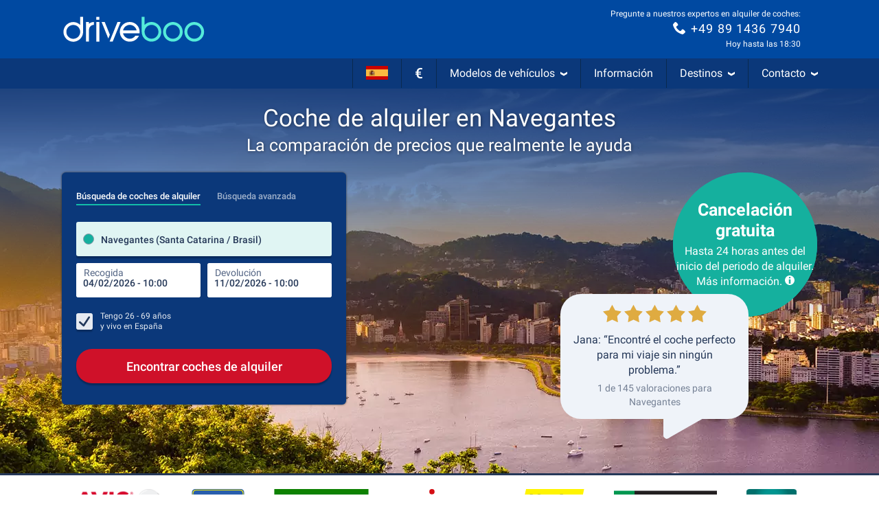

--- FILE ---
content_type: image/svg+xml
request_url: https://media.driveboo.com/assets/svgicon/suppliers/760ef55e7810ac3cbcad3d7cd10b75b0-54.svg
body_size: 1590
content:
<svg version="1.1" xmlns="http://www.w3.org/2000/svg" x="0" y="0" viewBox="0 0 3619.5 479" xml:space="preserve"><path style="fill:#0f6193" d="M3186.4 239.8c-66.1 0-119.6 53.6-119.6 119.6S3120.3 479 3186.4 479 3306 425.4 3306 359.4s-53.6-119.6-119.6-119.6zm0 180.8c-33.8 0-61.2-27.4-61.2-61.2 0-33.8 27.4-61.2 61.2-61.2s61.2 27.4 61.2 61.2c0 33.8-27.4 61.2-61.2 61.2zM2777.1 479c22 0 39.9-17.9 39.9-39.9s-17.9-39.9-39.9-39.9-39.9 17.9-39.9 39.9 17.9 39.9 39.9 39.9M3618.6 314.8c-6.2-42.4-42.9-75-87.3-75-22.6 0-43.2 8.4-58.8 22.3-15.6-13.9-36.2-22.3-58.8-22.3h-.1c-3 0-5.9.2-8.8.4-.7.1-1.3.2-1.9.3-2.2.3-4.5.6-6.7 1-.6.1-1.2.3-1.8.4-2.3.5-4.5 1.1-6.7 1.7-.4.1-.8.3-1.3.4-2.3.8-4.7 1.6-6.9 2.5-.2.1-.5.2-.7.3-2.4 1-4.8 2.2-7.1 3.4-.1 0-.2.1-.2.1-6 3.3-11.6 7.1-16.7 11.6l-.2.5c-16.4 14.8-27.2 35.5-28.8 58.6l-.3.6V479h58.8V321.8c0-15.4 12.5-27.8 28-27.8h2.9c15.5 0 28 12.5 28 27.8V479h58.9V321.8c0-15.4 12.5-27.8 28-27.8h2.8c15.5 0 28 12.5 28 27.8V479h58.8V321.8c-.2-2.4-.5-4.8-1.1-7M3003.9 393.9c-1.6 2.3-3.4 4.5-5.3 6.5-10.8 11.3-26 18.4-42.8 18.4-32.6 0-59.2-26.6-59.2-59.2s26.6-59.2 59.2-59.2c18.2 0 34.6 8.3 45.4 21.3 2.1 2.5 3.9 5.1 5.5 7.9l50.3-33.2c-4-6.3-8.5-12.3-13.6-17.8-21.8-23.6-53.1-38.4-87.8-38.4-65.9 0-119.4 53.5-119.4 119.4S2889.7 479 2955.6 479c33.5 0 63.8-13.8 85.4-36 4.7-4.8 9-10 12.8-15.6l-49.9-33.5z"/><path style="fill:#0e94f7" d="M1158.1 393.6c-7.6 3.4-15.8 5.4-24.7 5.4-33.4 0-60.2-27.2-60.2-60.7v-97.5h100V161h-100V81.7h-79.8v256.7c0 77.4 62.5 140.4 140 140.4 25.4 0 48.8-6.8 69.4-18.7l-44.7-66.5zM1354.8 160.8c-87.8 0-159 71.2-159 159s71.2 159 159 159c28.8 0 55.8-7.7 79.1-21.1v21.2h79.8V323.8c0-1.3.1-2.7.1-4-.1-87.9-71.2-159-159-159m0 238.5c-43.9 0-79.6-35.6-79.6-79.6 0-43.9 35.6-79.6 79.6-79.6 43.9 0 79.6 35.6 79.6 79.6-.1 44-35.7 79.6-79.6 79.6M2109.7 160.9c-87.8 0-159 71.2-159 159s71.2 159 159 159c28.8 0 55.8-7.7 79.1-21.1V479h79.8V323.9c0-1.3.1-2.7.1-4-.1-87.8-71.2-159-159-159m0 238.6c-43.9 0-79.6-35.6-79.6-79.6 0-43.9 35.6-79.6 79.6-79.6s79.6 35.6 79.6 79.6c-.1 44-35.7 79.6-79.6 79.6M1538.7 478.8h79.7V41.5h-79.7v434zM969 478.8h-79.8V300.9c0-33.4-27.2-60.7-60.7-60.7-33.4 0-60.7 27.2-60.7 60.7v177.9H688V300.9c0-77.4 63-140.4 140.4-140.4S969 223.5 969 300.9v177.9zM1863 370.4c-14.5 17.3-36.2 28.4-60.5 28.4-43.5 0-78.9-35.4-78.9-78.9s35.4-78.9 78.9-78.9c24.3 0 46.1 11 60.5 28.4 2.7 3.3 5.2 6.8 7.4 10.5l67.1-44.2c-5.3-8.5-11.3-16.4-18.1-23.7-29.1-31.5-70.7-51.2-116.9-51.2-87.9 0-159.1 71.2-159.1 159.1S1714.6 479 1802.5 479c46.2 0 87.8-19.7 116.9-51.2 6.7-7.3 12.8-15.2 18.1-23.7l-67.1-44.2c-2.2 3.8-4.6 7.3-7.4 10.5M367.8 478.7L325 401.1l-47.7-86.4C320.7 283 349 231.8 349 174.1 349 78.1 270.7 0 174.5 0S0 78.1 0 174.1v304.6h79.8V348.2h94.8c9.8 0 19.4-.9 28.8-2.4l73.4 132.9h91zm-288-210.2v-94.4c0-52 42.5-94.3 94.8-94.3 52.2 0 94.8 42.3 94.8 94.3s-42.5 94.4-94.8 94.4H79.8zM2613.8 288.2v-.1s-24.1-3.6-34.5-9.9c-1.4-1-2.7-2.1-3.9-3.3-.3-.4-.5-.6-.7-.8-5.2-5.5-8.2-12.4-7.6-19.8l.5-3.1c-.1.6-.2 1.1-.3 1.6.1-.8.3-1.6.4-2.3l-.1.8c.5-2.2 1.5-5.2 3.4-8.4 3.9-6.1 10.6-10.8 18.5-13.1 4.2-1.1 9.2-1.8 15.1-1.6 21.1.5 42.2 7.8 56.1 13.7l33.9-60.3c-21.9-9.5-71-27.5-112.2-19.3v.1c-51.2 6.3-88.5 41.4-91.8 86.4-2.6 36 17.2 68.8 50.7 87.5l.1.1c1.4.9 4.2 2.2 7.6 3.9.7.3 1.5.7 2.2 1 9.7 4.3 23.8 9.6 34.6 10.6 13.9 1.3 21.4 3 23 3.4 14.7 4.5 24.8 16.4 23.8 29.6l-.5 3.1c.1-.6.2-1.1.3-1.6-.1.8-.3 1.6-.4 2.3l.1-.8c-.5 2.2-1.5 5.2-3.4 8.4-3.9 6.1-10.6 10.8-18.5 13.1-4.2 1.1-9.1 1.8-15.1 1.6-36.1-.9-72.2-21.5-72.2-21.5l-39.1 57 9.7 5.6s68.8 35.6 123.8 24.6v-.1c51.2-6.3 88.5-41.4 91.8-86.4 3.7-49.7-36-93.6-95.3-102M2489 172.4c-16.9-7.3-35.6-11.4-55.2-11.4-77.4 0-140.3 63-140.3 140.4v177.4h79.8V301.4c0-33.4 27.1-60.7 60.5-60.7 8.2 0 16 1.7 23.1 4.6"/><path style="fill:#0e94f7" d="M561.9 378.7c-.9.9-1.8 1.8-2.8 2.6h-.1c-15.1 12.7-34.6 20.4-55.9 20.4-35.9 0-66.8-21.9-79.9-53H659.4c1.7-9.3 2.7-18.9 2.7-28.8 0-87.8-71.2-159-159-159s-159 71.2-159 159 71.2 159 159 159c66.2 0 122.9-40.5 146.9-98 .3-.7.6-1.5.8-2.2h-88.9zm-58.7-144.3c35.2 0 65.2 22 77.3 53H425.9c12-31 42.1-53 77.3-53"/></svg>
